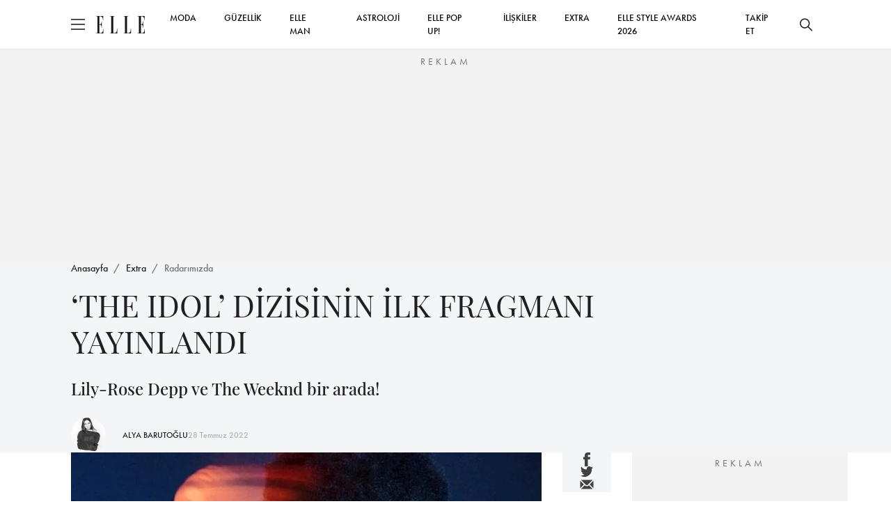

--- FILE ---
content_type: text/html; charset=utf-8
request_url: https://www.elle.com.tr/extra/radarimizda/the-idol-dizisinin-ilk-fragmani-yayinlandi
body_size: 17686
content:

<!DOCTYPE html>
<html lang="tr">
<head>
	<meta charset="UTF-8">
	<meta http-equiv="X-UA-Compatible" content="IE=edge,chrome=1">
	<meta name="viewport" content="width=device-width, minimum-scale=1, maximum-scale=5" />
	<meta name="keywords">
	<meta name="description" content="‘THE IDOL’ DİZİSİNİN İLK FRAGMANI YAYINLANDI i&#231;eriğine buradan g&#246;z atabilirsiniz">
	<meta name="p:domain_verify" content="0fe64a9569604c4daec0015779bf5edb" />
	<meta name="developer" content="Internod.Net">
	<meta property="og:site_name" content="ELLE Online" />
	<meta property="og:url" content="https://www.elle.com.tr/extra/radarimizda/the-idol-dizisinin-ilk-fragmani-yayinlandi" />
	<meta name="og:title" content="‘THE IDOL’ DİZİSİNİN İLK FRAGMANI YAYINLANDI" />
	<meta property="og:image" content="https://i.elle.com.tr/dbimage/0741ad43-ae42-415d-8136-98c891b6bb44-hbo1.jpg" />
	<meta property="og:description" content="‘THE IDOL’ DİZİSİNİN İLK FRAGMANI YAYINLANDI i&#231;eriğine buradan g&#246;z atabilirsiniz" />
	<meta property="og:type" content="Article" />
	<meta property="fb:app_id" content="853349128141992" />
	<meta name="twitter:card" content="summary_large_image">
	<meta name="twitter:site" content="elleturkey">
	<meta name="twitter:creator" content="elleturkey">
	<meta name="twitter:title" content="‘THE IDOL’ DİZİSİNİN İLK FRAGMANI YAYINLANDI">
	<meta name="twitter:description" content="‘THE IDOL’ DİZİSİNİN İLK FRAGMANI YAYINLANDI i&#231;eriğine buradan g&#246;z atabilirsiniz">
	<meta name="twitter:image" content="https://i.elle.com.tr/dbimage/0741ad43-ae42-415d-8136-98c891b6bb44-hbo1.jpg">
	<meta name="twitter:text:description" content="‘THE IDOL’ DİZİSİNİN İLK FRAGMANI YAYINLANDI i&#231;eriğine buradan g&#246;z atabilirsiniz">
		<link rel="canonical" href="https://www.elle.com.tr/extra/radarimizda/the-idol-dizisinin-ilk-fragmani-yayinlandi" />
			<link rel="amphtml" href="https://www.elle.com.tr/amp/extra/radarimizda/the-idol-dizisinin-ilk-fragmani-yayinlandi" />

	<title>‘THE IDOL’ DİZİSİNİN İLK FRAGMANI YAYINLANDI</title>
	<link rel="icon" type="image/x-icon" href="/content/src/img/favicon.ico" />
	<link rel="stylesheet" href="/content/src/css/packages.css">
	<link rel="stylesheet" href="/content/src/css/main.css?v11">
	
	<link rel="stylesheet" href="https://use.typekit.net/eng1ogp.css">
	<link rel="preload" as="image" href="/content/dist/img/logo.svg" />
	<link rel="preconnect" href="https://i.elle.com.tr">
	<link rel="preconnect" href="https://fonts.googleapis.com">
	<link rel="dns-prefetch" href="https://www.googletagmanager.com">
	<link rel="dns-prefetch" href="https://cdn.membrana.media">
	<link rel="dns-prefetch" href="https://i.elle.com.tr">
	<link rel="dns-prefetch" href="https://tpc.googlesyndication.com">
	<link rel="dns-prefetch" href="https://securepubads.g.doubleclick.net">
	<link rel="dns-prefetch" href="https://a.doganburda.com">
	<link rel="dns-prefetch" href="https://www.google.com">
	<link rel="dns-prefetch" href="https://fonts.gstatic.com">
	<link rel="dns-prefetch" href="https://bundles.efilli.com">
	<link rel="dns-prefetch" href="https://pagead2.googlesyndication.com">
	<link rel="dns-prefetch" href="https://fonts.googleapis.com">
	
    <script src="/content/src/js/postscribe.min.js"></script>



	<!--MEMBRANA ADS-->
	<style>
		.nts-ad {
			display: flex;
			flex-direction: column;
			align-items: center;
			justify-content: center
		}

		.nts-ad-h100 {
			min-height: 100px
		}

		.nts-ad-h200 {
			min-height: 200px
		}

		.nts-ad-h250 {
			min-height: 250px
		}

		.nts-ad-h280 {
			min-height: 280px
		}

		.nts-ad-h480 {
			min-height: 480px
		}

		.nts-ad-h600 {
			min-height: 600px;
			justify-content: flex-start
		}

		@media (max-width: 991px) {
			.nts-ad[data-ym-ad="desktop"] {
				display: none
			}
		}

		@media (min-width: 992px) {
			.nts-ad[data-ym-ad="mobile"] {
				display: none
			}
		}
	</style>
	<!--MEMBRANA ADS END-->
</head>

<body>
	<header class="main-header">
		<div class="container">
			<div class="header-container">
				<div class="header-container_left d-flex align-items-center">
					<div class="burger">
						<span></span>
					</div>
					<a href="/" class="d-block ms-3">
						<img src="/content/dist/img/logo.svg" alt="ELLE Logo" class="logo" width="70" height="25">
					</a>
				</div>
				<div class="header-container_center">
					<nav class="main-nav_desktop">
						<ul class="main-menu_desktop">
								<li><a target="_blank" title="MODA" href="/moda">MODA</a></li>
								<li><a target="_blank" title="G&#220;ZELLİK" href="/guzellik">G&#220;ZELLİK</a></li>
								<li><a target="_blank" title="ELLE Man" href="/elle-man">ELLE MAN</a></li>
								<li><a target="_blank" title="ASTROLOJİ" href="/astroloji">ASTROLOJİ</a></li>
									<li><a target="_blank" title="ELLE POP UP!" href="/emag">ELLE POP UP!</a></li>
								<li><a target="_blank" title="İLİŞKİLER" href="/iliskiler-seks">İLİŞKİLER</a></li>
								<li><a target="_blank" title="EXTRA" href="/extra">EXTRA</a></li>
							<li><a target="_blank" title="ELLE STYLE AWARDS 2026" href="/etiket/elle-style-awards-2026">ELLE STYLE AWARDS 2026</a></li>
							<li class="social-after" style="display:none;flex:auto;text-align:right">
								<a href="https://www.facebook.com/ELLETurkey" title="Facebook'ta Takip Et" target="_blank" class="d-inline-block p-2">
									<svg xmlns="http://www.w3.org/2000/svg" width="18" height="18" viewBox="0 0 6.506 14">
										<path d="M389.855,169.051h-1.962v7h-2.908v-7H383.6V166.58h1.383v-1.6a2.726,2.726,0,0,1,2.934-2.934l2.154.009v2.4h-1.563a.592.592,0,0,0-.617.673v1.455h2.216Zm0,0"
											  transform="translate(-383.603 -162.047)" fill="#202020" />
									</svg>
								</a>
								<a href="https://www.instagram.com/elleturkiye/" title="Instagram'da Takip Et" target="_blank" class="d-inline-block p-2">
									<svg xmlns="http://www.w3.org/2000/svg" width="20" height="20" viewBox="0 0 13.862 13.861">
										<path d="M200.034,561.082h-7.585a3.142,3.142,0,0,1-3.138-3.139V550.36a3.142,3.142,0,0,1,3.138-3.139h7.585a3.143,3.143,0,0,1,3.139,3.139v7.583A3.144,3.144,0,0,1,200.034,561.082ZM192.449,548.6a1.761,1.761,0,0,0-1.758,1.759v7.583a1.761,1.761,0,0,0,1.758,1.76h7.585a1.761,1.761,0,0,0,1.758-1.76V550.36a1.761,1.761,0,0,0-1.758-1.759Zm3.793,9.174a3.582,3.582,0,1,1,3.582-3.582A3.586,3.586,0,0,1,196.243,557.775Zm0-5.785a2.2,2.2,0,1,0,2.2,2.2A2.206,2.206,0,0,0,196.243,551.989Zm3.719-2.26a.909.909,0,1,0,.91.91A.908.908,0,0,0,199.961,549.729Z"
											  transform="translate(-189.312 -547.221)" fill="#202020" />
									</svg>
								</a>
								<a href="https://twitter.com/elleturkey" title="Twitter'da Takip Et" target="_blank" class="d-inline-block p-2">
									<svg data-name="Layer 1" fill="#000" width="20" height="20" xmlns="http://www.w3.org/2000/svg" viewBox="0 0 487.43 456.19">
										<path id="path1009" d="M7.48,21.9,195.66,273.57,6.29,478.1H48.91L214.71,299l134,179.11h145L294.93,212.33,471.2,21.9H428.58L275.89,186.82,152.51,21.9ZM70.16,53.3h66.63L431,446.7H364.39Z" transform="translate(-6.29 -21.9)" />
									</svg>
								</a>
								<a href="https://www.youtube.com/user/ELLEturkiye" title="Youtube'da Takip Et" target="_blank" class="d-inline-block p-2">
									<svg fill="#000" xmlns="http://www.w3.org/2000/svg" width="20" height="26" viewBox="0 0 18.255 12.777">
										<path d="M769.969,362.9a2.729,2.729,0,0,0-2.729-2.73h-12.8a2.73,2.73,0,0,0-2.729,2.73v7.318a2.729,2.729,0,0,0,2.729,2.729h12.8a2.728,2.728,0,0,0,2.729-2.729Zm-10.954,6.747V362.77l5.215,3.437Zm0,0"
											  transform="translate(-751.715 -360.168)" fill="#202020" fill-rule="evenodd" />
									</svg>
								</a>
								<a href="https://www.tiktok.com/@elledergisi" title="Tiktok'ta Takip Et" target="_blank" class="d-inline-block p-2">
									<svg fill="#000" width="20" height="20" viewBox="0 0 512 512" id="icons" xmlns="http://www.w3.org/2000/svg"><path d="M412.19,118.66a109.27,109.27,0,0,1-9.45-5.5,132.87,132.87,0,0,1-24.27-20.62c-18.1-20.71-24.86-41.72-27.35-56.43h.1C349.14,23.9,350,16,350.13,16H267.69V334.78c0,4.28,0,8.51-.18,12.69,0,.52-.05,1-.08,1.56,0,.23,0,.47-.05.71,0,.06,0,.12,0,.18a70,70,0,0,1-35.22,55.56,68.8,68.8,0,0,1-34.11,9c-38.41,0-69.54-31.32-69.54-70s31.13-70,69.54-70a68.9,68.9,0,0,1,21.41,3.39l.1-83.94a153.14,153.14,0,0,0-118,34.52,161.79,161.79,0,0,0-35.3,43.53c-3.48,6-16.61,30.11-18.2,69.24-1,22.21,5.67,45.22,8.85,54.73v.2c2,5.6,9.75,24.71,22.38,40.82A167.53,167.53,0,0,0,115,470.66v-.2l.2.2C155.11,497.78,199.36,496,199.36,496c7.66-.31,33.32,0,62.46-13.81,32.32-15.31,50.72-38.12,50.72-38.12a158.46,158.46,0,0,0,27.64-45.93c7.46-19.61,9.95-43.13,9.95-52.53V176.49c1,.6,14.32,9.41,14.32,9.41s19.19,12.3,49.13,20.31c21.48,5.7,50.42,6.9,50.42,6.9V131.27C453.86,132.37,433.27,129.17,412.19,118.66Z" /></svg>
								</a>
							</li>
							
							<li class="social-before">
								<span>
									<a title="Takip Et" href="#" onclick="socialTrigger('open')">TAKİP ET</a>
								</span>
							</li>
						</ul>
					</nav>
				</div>
				<div class="header-container_right social-before">
					<button class="btn btn-icon search-bar_btn" title="Ara">
						<svg xmlns="http://www.w3.org/2000/svg" width="18" height="18" viewBox="0 0 18 18">
							<path d="M17.78,16.723,12.661,11.6a7.138,7.138,0,1,0-1.06,1.06l5.119,5.119a.75.75,0,1,0,1.06-1.06ZM7.125,12.753A5.625,5.625,0,1,1,12.75,7.128,5.631,5.631,0,0,1,7.125,12.753Z"
								  transform="translate(0 -0.003)" fill="#202020" />
						</svg>
					</button>
				</div>
			</div>
		</div>
	</header>


	<!-- ESA COUNTDOWN BEGIN 
	<div class="esa-countdown" style="text-align: center; width: 100%; margin: 72px 0 -70px 0; cursor: pointer " onclick="document.location='/etiket/elle-style-awards-2026'">
		
		<div class="esa-countdown-banner" style="display: inline-block; background: url('/Content/Images/ESA_2025.jpg'); background-size: contain; width: 950px; height: 77px; display: inline-block; ">

			<div id="countdown">
				<ul>
					<li><span id="days"></span>GÜN</li>
					<li><span id="hours"></span>SAAT</li>
					<li><span id="minutes"></span>DAKİKA</li>
					<li><span id="seconds"></span>SANİYE</li>
				</ul>
			</div>
		</div>
	</div>
	<script>
		(function () {
			const second = 1000,
				minute = second * 60,
				hour = minute * 60,
				day = hour * 24;
			let today = new Date(),
				dd = String(today.getDate()).padStart(2, "0"),
				mm = String(today.getMonth() + 1).padStart(2, "0"),
				yyyy = today.getFullYear(),
				nextYear = yyyy + 1,
				dayMonth = "1/14/",
				birthday = dayMonth + yyyy + " 19:00:00";

			today = mm + "/" + dd + "/" + yyyy;
			if (today > birthday) {
				birthday = dayMonth + nextYear;
			}
			const countDown = new Date(birthday).getTime(),
				x = setInterval(function () {

					const now = new Date().getTime(),
						distance = countDown - now;

					document.getElementById("days").innerText = Math.floor(distance / (day)),
						document.getElementById("hours").innerText = Math.floor((distance % (day)) / (hour)),
						document.getElementById("minutes").innerText = Math.floor((distance % (hour)) / (minute)),
						document.getElementById("seconds").innerText = Math.floor((distance % (minute)) / second);
					if (distance < 0) {
						document.getElementById("countdown").style.display = "none";
						document.getElementById("content").style.display = "block";
						clearInterval(x);
					}
				}, 0)
		}());
	</script>
	<style>


		#countdown h1 {
			font-weight: normal;
			letter-spacing: .125rem;
			text-transform: uppercase;
		}

		#countdown ul {
			padding: 0;
			margin: 0;
			color: white
		}

		#countdown li {
			display: inline-block;
			font-size: 1em;
			list-style-type: none;
			text-transform: uppercase;
			width: 100px;
			font-size: 0.7em
		}

			#countdown li span {
				display: block;
				font-size: 1.8rem;
				padding-top: 5px
			}


		@media all and (max-width: 768px) {

			.esa-countdown-banner-text {
			}

			#countdown {
				padding-top: 0;
				padding-left: 15px
			}

				#countdown ul {
					zoom: 0.8 !important
				}

				#countdown h1 {
					font-size: 1.5rem;
					font-weight: 600
				}

				#countdown li {
					font-size: 1rem;
				}

					#countdown li span {
						font-size: 1.6rem;
						font-weight: 600
					}

			.esa-countdown-banner {
				width: 100% !important;
				height: 60px !important;
				background-position-x: -100px !important;
				background-size: 700px !important;
			}

			#countdown li {
				width: 75px !important
			}
		}
	</style>
	ESA COUNTDOWN END -->





	<div class="abg245" style="margin-top: 70px">
		<div class="nts-ad nts-ad-h250 hide-mobile" data-ym-ad="desktop" style="height:252px;overflow:hidden;">
			<div class="ELT_ATC_970_1"></div>
		</div>

		<div class="nts-ad nts-ad-h100 hide-desktop" data-ym-ad="mobile" style="height:102px;overflow:hidden;">
			<div class="ELT_ATC_320M"></div>
		</div>
	</div>




	<div class="search-bar">
		<div class="search-bar_content">
			<div class="container">
				<div class="d-flex flex-column w-lg-75 mx-auto">
					<div id="searhContainer">
						<form id="searchForm" method="get" onsubmit="return searchSubmit()" class="search-form mb-4">
							<input type="text" name="q" class="search-form_input" placeholder="Ara">
							<button type="submit" class="btn btn_primary w-100 w-lg-fit">ELLE'DE ARA</button>
						</form>

						<ul class="search-bar_suggestions">
							<li><a href="/astroloji">BURÇLAR</a></li>
							<li><a href="/moda">MODA</a></li>
							<li><a href="/tarot-fali">TAROT FALI</a></li>
							<li><a href="/emag">ELLE POP UP</a></li>
							<li><a href="/elle-tv">ELLE TV</a></li>
							<li><a href="/galeri">GALERİ</a></li>
						</ul>
					</div>
				</div>

			</div>
		</div>
	</div>

	<div class="secondary-nav">
		<div class="secondary-nav_content py-lg-4 px-lg-5 gap-4 p-3">
			<ul class="secondary-menu">
					<li><a target="_blank" title="MODA" href="/moda">MODA</a></li>
					<li><a target="_blank" title="G&#220;ZELLİK" href="/guzellik">G&#220;ZELLİK</a></li>
					<li><a target="_blank" title="&#220;NL&#220;LER &amp; STİL" href="/unluler-stil">&#220;NL&#220;LER &amp; STİL</a></li>
					<li><a target="_blank" title="ELLE Man" href="/elle-man">ELLE MAN</a></li>
					<li><a target="_blank" title="ASTROLOJİ" href="/astroloji">ASTROLOJİ</a></li>
						<li><a target="_blank" title="ELLE POP UP!" href="/emag">ELLE POP UP!</a></li>
					<li><a target="_blank" title="İLİŞKİLER" href="/iliskiler-seks">İLİŞKİLER</a></li>
					<li><a target="_blank" title="EXTRA" href="/extra">EXTRA</a></li>
				<li><a target="_blank" title="ELLE STYLE AWARDS 2026" href="/etiket/elle-style-awards-2026">ELLE STYLE AWARDS 2026</a></li>
			</ul>
			<div class="newsletter-box">
				<div class="newsletter-box_title mb-1">E-Bülten Aboneliği</div>
				<div class="newsletter-box_content">
					E-bültenimize abone olun, tüm gelişmelerden anında haberdar olun.
				</div>
			</div>
			<div>
				<div class="alert alert-success mb-4" style="display:none">Kayıt İşlemi Tamamlandı!</div>
				<form id="mobileNewsletter" onsubmit="return newsletterFormSubmit('mobileNewsletter')" class="newsletter-form">
					<input type="text" required name="name" id="name" placeholder="Adınız">
					<input type="email" required name="email" id="email" placeholder="E-mail Adresiniz">
					<button type="submit" class="btn btn_primary btn-sm">GÖNDER</button>
				</form>
			</div>

			<div class="d-flex justify-content-center gap-4">
				<a href="https://www.facebook.com/ELLETurkey" title="Facebook'ta Takip Et" target="_blank" class="d-block">
					<svg xmlns="http://www.w3.org/2000/svg" width="18" height="18" viewBox="0 0 6.506 14">
						<path d="M389.855,169.051h-1.962v7h-2.908v-7H383.6V166.58h1.383v-1.6a2.726,2.726,0,0,1,2.934-2.934l2.154.009v2.4h-1.563a.592.592,0,0,0-.617.673v1.455h2.216Zm0,0"
							  transform="translate(-383.603 -162.047)" fill="#202020" />
					</svg>
				</a>
				<a href="https://www.instagram.com/elleturkiye/" title="Instagram'da Takip Et" target="_blank" class="d-block">
					<svg xmlns="http://www.w3.org/2000/svg" width="20" height="20" viewBox="0 0 13.862 13.861">
						<path d="M200.034,561.082h-7.585a3.142,3.142,0,0,1-3.138-3.139V550.36a3.142,3.142,0,0,1,3.138-3.139h7.585a3.143,3.143,0,0,1,3.139,3.139v7.583A3.144,3.144,0,0,1,200.034,561.082ZM192.449,548.6a1.761,1.761,0,0,0-1.758,1.759v7.583a1.761,1.761,0,0,0,1.758,1.76h7.585a1.761,1.761,0,0,0,1.758-1.76V550.36a1.761,1.761,0,0,0-1.758-1.759Zm3.793,9.174a3.582,3.582,0,1,1,3.582-3.582A3.586,3.586,0,0,1,196.243,557.775Zm0-5.785a2.2,2.2,0,1,0,2.2,2.2A2.206,2.206,0,0,0,196.243,551.989Zm3.719-2.26a.909.909,0,1,0,.91.91A.908.908,0,0,0,199.961,549.729Z"
							  transform="translate(-189.312 -547.221)" fill="#202020" />
					</svg>
				</a>
				<a href="https://twitter.com/elleturkey" title="Twitter'da Takip Et" target="_blank" class="d-block">
					<svg fill="#000" data-name="Layer 1" width="20" height="20" xmlns="http://www.w3.org/2000/svg" viewBox="0 0 487.43 456.19">
						<path id="path1009" d="M7.48,21.9,195.66,273.57,6.29,478.1H48.91L214.71,299l134,179.11h145L294.93,212.33,471.2,21.9H428.58L275.89,186.82,152.51,21.9ZM70.16,53.3h66.63L431,446.7H364.39Z" transform="translate(-6.29 -21.9)" />
					</svg>
				</a>
				<a href="https://www.youtube.com/user/ELLEturkiye" title="Youtube'da Takip Et" target="_blank" class="d-block">
					<svg xmlns="http://www.w3.org/2000/svg" width="20" height="25" viewBox="0 0 18.255 12.777">
						<path d="M769.969,362.9a2.729,2.729,0,0,0-2.729-2.73h-12.8a2.73,2.73,0,0,0-2.729,2.73v7.318a2.729,2.729,0,0,0,2.729,2.729h12.8a2.728,2.728,0,0,0,2.729-2.729Zm-10.954,6.747V362.77l5.215,3.437Zm0,0"
							  transform="translate(-751.715 -360.168)" fill="#202020" fill-rule="evenodd" />
					</svg>
				</a>
				<a href="https://www.tiktok.com/@elledergisi" title="Tiktok'ta Takip Et" target="_blank" class="d-block">
					<svg fill="#000" width="22" height="22" viewBox="0 0 512 512" id="icons" xmlns="http://www.w3.org/2000/svg"><path d="M412.19,118.66a109.27,109.27,0,0,1-9.45-5.5,132.87,132.87,0,0,1-24.27-20.62c-18.1-20.71-24.86-41.72-27.35-56.43h.1C349.14,23.9,350,16,350.13,16H267.69V334.78c0,4.28,0,8.51-.18,12.69,0,.52-.05,1-.08,1.56,0,.23,0,.47-.05.71,0,.06,0,.12,0,.18a70,70,0,0,1-35.22,55.56,68.8,68.8,0,0,1-34.11,9c-38.41,0-69.54-31.32-69.54-70s31.13-70,69.54-70a68.9,68.9,0,0,1,21.41,3.39l.1-83.94a153.14,153.14,0,0,0-118,34.52,161.79,161.79,0,0,0-35.3,43.53c-3.48,6-16.61,30.11-18.2,69.24-1,22.21,5.67,45.22,8.85,54.73v.2c2,5.6,9.75,24.71,22.38,40.82A167.53,167.53,0,0,0,115,470.66v-.2l.2.2C155.11,497.78,199.36,496,199.36,496c7.66-.31,33.32,0,62.46-13.81,32.32-15.31,50.72-38.12,50.72-38.12a158.46,158.46,0,0,0,27.64-45.93c7.46-19.61,9.95-43.13,9.95-52.53V176.49c1,.6,14.32,9.41,14.32,9.41s19.19,12.3,49.13,20.31c21.48,5.7,50.42,6.9,50.42,6.9V131.27C453.86,132.37,433.27,129.17,412.19,118.66Z" /></svg>
				</a>
			</div>
		</div>
	</div>

	


<main class="content-index"
      data-id="06238c46-8f09-4793-81f9-aedf0181ff91"
      data-title="‘THE IDOL’ DİZİSİNİN İLK FRAGMANI YAYINLANDI"
      data-category-id="1fd25a63-8d2b-4bc3-8af4-a743017b13db"
      data-created-datetime="2022-07-28 12:30:00.000"
      data-url="/extra/radarimizda/the-idol-dizisinin-ilk-fragmani-yayinlandi">
    <section class="bg-light section-padding-3">
        <div class="container">
            <nav aria-label="breadcrumb mb-3">
                <ol class="breadcrumb">
                    <li class="breadcrumb-item"><a href="/">Anasayfa</a></li>
                    <li class="breadcrumb-item"><a href="/extra">Extra</a></li>
                    <li class="breadcrumb-item active" aria-current="page"><a href="/extra/radarimizda">Radarımızda</a></li>
                </ol>
            </nav>
            <h1 class="w-lg-75 fw-400 secondary-font fs-24 fs-lg-44 mb-4">
                ‘THE IDOL’ DİZİSİNİN İLK FRAGMANI YAYINLANDI
            </h1>
            <p class="fs-18 fs-lg-24 secondary-font mb-4">Lily-Rose Depp ve The Weeknd bir arada!</p>
            <span class="d-flex align-items-center gap-3">
                    <!-- OLD VERSION STORY CIRCLE
                    <a href="/yazar/alyabarutoglu">
                        <span onclick="$('.gallery-item:first a').click();" class="circle">
                            <img loading="lazy" src="https://i.elle.com.tr/elle/4fcaea5e-b81a-41a7-b4df-e1dd0eb3cbdb-ALYA_BARUTO%C4%9ELU" width="50" height="50" class="square-img rounded-circle" alt="Alya Barutoğlu">
                            <svg viewBox="0 0 100 100" xmlns="http://www.w3.org/2000/svg" style="enable-background:new -580 439 577.9 194;display:none"
                                xml:space="preserve">
                            <circle cx="50" cy="50" r="40" />
                            </svg>
                        </span>
                    </a>
                    -->
                    <a href="/yazar/alyabarutoglu">
                            <img loading="lazy" src="https://i.elle.com.tr/elle/4fcaea5e-b81a-41a7-b4df-e1dd0eb3cbdb-ALYA_BARUTO%C4%9ELU" width="50" height="50" class="square-img rounded-circle" alt="Alya Barutoğlu">
                            <svg viewBox="0 0 100 100" xmlns="http://www.w3.org/2000/svg" style="enable-background:new -580 439 577.9 194;display:none"
                                 xml:space="preserve">
                            <circle cx="50" cy="50" r="40" />
                             </svg>
                    </a>
                <a href="/yazar/alyabarutoglu" class="fs-12 text-decoration-none ms-4">ALYA BARUTOĞLU</a>
                <span class="font-futura_book text-muted fs-12">28 Temmuz 2022</span>
            </span>
        </div>
    </section>
    <section class="section-padding-3">
        <div class="container">
            <div class="blog-view">

<ul class="share-icons d-flex d-lg-none py-3 justify-content-center">
	<li>
		<a target="_blank" title="Facebook'ta Paylaş" href="https://www.facebook.com/sharer.php?u=https://www.elle.com.tr/extra/radarimizda/the-idol-dizisinin-ilk-fragmani-yayinlandi">
			<svg id="Group_6786" data-name="Group 6786" xmlns="http://www.w3.org/2000/svg" width="9.211"
				 height="19.822" viewBox="0 0 9.211 19.822">
				<path id="Path_1" data-name="Path 1"
					  d="M392.456,171.964h-2.778v9.9H385.56v-9.9H383.6v-3.5h1.957V166.2a3.86,3.86,0,0,1,4.154-4.154l3.05.013v3.4h-2.213a.838.838,0,0,0-.874.953v2.06h3.137Zm0,0"
					  transform="translate(-383.603 -162.047)" fill="currentColor" />
			</svg>

		</a>

	</li>
	<li>
		<a target="_blank" title="Twitter'da Paylaş" href="//www.twitter.com/share?url=https://www.elle.com.tr/extra/radarimizda/the-idol-dizisinin-ilk-fragmani-yayinlandi&amp;text=‘THE IDOL’ DİZİSİNİN İLK FRAGMANI YAYINLANDI&amp;via=elleturkey">
			<svg id="Group_6787" data-name="Group 6787" xmlns="http://www.w3.org/2000/svg" width="18.623"
				 height="15.137" viewBox="0 0 18.623 15.137">
				<path id="Path_4" data-name="Path 4"
					  d="M579.111,358.942a7.606,7.606,0,0,1-2.194.6,3.825,3.825,0,0,0,1.678-2.114,7.6,7.6,0,0,1-2.424.927,3.823,3.823,0,0,0-6.611,2.614,3.87,3.87,0,0,0,.1.872,10.849,10.849,0,0,1-7.875-3.993,3.825,3.825,0,0,0,1.182,5.1,3.8,3.8,0,0,1-1.73-.478c0,.016,0,.032,0,.048a3.823,3.823,0,0,0,3.065,3.746,3.806,3.806,0,0,1-1.007.135,3.949,3.949,0,0,1-.719-.068,3.826,3.826,0,0,0,3.57,2.652,7.716,7.716,0,0,1-5.656,1.582,10.864,10.864,0,0,0,16.727-9.155c0-.165,0-.331-.01-.494a7.74,7.74,0,0,0,1.906-1.978Zm0,0"
					  transform="translate(-560.488 -357.15)" fill="currentColor" />
			</svg>

		</a>
	</li>
	<li>
		<a target="_blank" title="Mail Olarak Paylaş" href="/cdn-cgi/l/email-protection#[base64]">
			<svg width="22" height="22" viewBox="0 0 22 22" fill="none" xmlns="http://www.w3.org/2000/svg">
				<path d="M1.51758 5.62891V16.3801L6.89316 11.0045L1.51758 5.62891Z" fill="currentColor" />
				<path d="M2.58594 4.55176L9.39152 11.3573C10.251 12.2169 11.7501 12.2169 12.6096 11.3573L19.4152 4.55176H2.58594Z"
					  fill="currentColor" />
				<path d="M13.681 12.43C12.9656 13.1462 12.0128 13.5414 10.9993 13.5414C9.98575 13.5414 9.03292 13.1462 8.31754 12.43L7.96478 12.0773L2.59375 17.4483H19.4048L14.0338 12.0773L13.681 12.43Z"
					  fill="currentColor" />
				<path d="M15.1074 11.0045L20.483 16.3801V5.62891L15.1074 11.0045Z" fill="currentColor" />
			</svg>
		</a>
	</li>
</ul>

                <div class="blog-view-grid section-padding-1">
                    <div>
                        <figure class="blog-view_cover mb-4">
                                <img loading="eager" width="768" height="384" src="https://i.elle.com.tr/dbimage/0741ad43-ae42-415d-8136-98c891b6bb44-hbo1.jpg" style="display: block;height:auto!important" alt="‘THE IDOL’ DİZİSİNİN İLK FRAGMANI YAYINLANDI">
                                <span class="image-copyright">HBO</span>
                            <span class="infinite-trigger"></span>
                        </figure>
                        <article class="blog-view_content">
                            <p style="">Müzik sahnesinin yıldızı The Weeknd ve Lily-Rose Depp beklenmedik bir yerde ve beklenmedik bir şekilde bir araya geliyor! &lsquo;Empire&rsquo; ve &lsquo;Glee&rsquo; gibi serileri seviyorsanız, yakında vizyona girecek olan yeni diziyi çok seveceksiniz. The Weeknd, &lsquo;Euphoria&rsquo; yaratıcısı Sam Levinson ve senarist Reza Fahim&rsquo;in yapımını üstlendiği &lsquo;The Idol&rsquo; dizisi şimdiden dikkatimizi çekmeyi başardı. Lily-Rose Depp&rsquo;in başrolde oynadığı seri HBO&rsquo;da yayınlanacak.&nbsp;</p><p style="">


	<div class="abg245" style="height: 280px;overflow:hidden">
		<div class="nts-ad nts-ad-h480" data-ym-ad="desktop">
			<div class="ELT_ITA_640_1"></div>
		</div>
		<div class="nts-ad nts-ad-h280" data-ym-ad="mobile">
			<div class="ELT_ITA_300M_1"></div>
		</div>
	</div>



<br/></p><p><iframe loading="lazy" loading="lazy" class="instagram-media instagram-media-rendered" id="instagram-embed-0" src="https://www.instagram.com/p/B5tdNKrJXgC/embed/?cr=1&v=14&wp=1080&rd=http%3A%2F%2Fcms.elle.com.tr&rp=%2FNews%2FUpdate%3Fid%3D06238c46-8f09-4793-81f9-aedf0181ff91#%7B%22ci%22%3A0%2C%22os%22%3A1600%7D" allowtransparency="true" allowfullscreen="true" frameborder="0" height="880" data-instgrm-payload-id="instagram-media-payload-0" scrolling="no" style="max-width: 540px; width: calc(100% - 2px); background-color: white; border-radius: 3px; border: 1px solid rgb(219, 219, 219); box-shadow: none; display: block; margin: 0px 0px 12px; min-width: 326px; padding: 0px;"></iframe></p><p style=""><br/></p><p>&lsquo;The Idol&rsquo; dizisinin yapımını üstlenmekle kalmayan The Weeknd, aynı zamanda Lily-Rose Depp ile başrolü paylaşıyor. Kısa bir süre önce ilk fragmanı yayınlanan &lsquo;The Idol&rsquo; hakkında bilmeniz gereken her şeyi aşağıda görebilirsiniz&hellip;</p><h4 style=""><span style="color: rgb(147, 101, 184);">&lsquo;THE IDOL&rsquo; DİZİSİNİN KONUSU NEDİR?</span></h4><p>Müzik sektöründe geçen &lsquo;The Idol&rsquo; serisi, modern bir kültün liderliğini yapan bir gurunun genç bir pop ikonu ile komplike ilişkisini konu alıyor. Seride guruyu The Weeknd canlandırırken, genç pop ikonunu ise Lily-Rose Depp canlandırıyor.&nbsp;</p><h4 style=""><span style="color: rgb(147, 101, 184);">DİZİNİN KADROSUNDA KİMLER VAR?</span></h4><p style="">Ana karakterler Depp ve The Weeknd&rsquo;in yanı sıra seride Juliebeth Gonzalez, Maya Eshet, Tyson Ritter, Kate Lyn Sheil, Liz Sierra ve Finley Rose Slater gibi isimler yer alıyor. Dizide yer alacağı doğrulanan diğer isimler ise Suzanna Son, Melanie Liburd, Tunde Adebimpe, Steve Zissis, Troye Sivan, Elizabeth Berkley Lauren, Nico Hiraga ve Anne Heche.&nbsp;</p><h4 style=""><span style="color: rgb(147, 101, 184);">&lsquo;THE IDOL&rsquo; DİZİSİNİN YARATICILARI KİM?</span></h4><p style="">Serinin yapımının arkasında The Weeknd, Sam Levinson ve Reza Fahim yer alırken, Joe Epstein ise dizinin hem senaristi hem de yapımcısı olarak yer alıyor. Seride aynı zamanda daha önce &lsquo;Euphoria&rsquo; dizisinin yapımında yer alan Kevin Turen, müzik sözü yazarı Nick Hall, Sara E. White ve Bron Studios kurucu ortağı Aaron Gilbert var.&nbsp;</p><p style=""><br/></p><p><iframe loading="lazy" loading="lazy" class="instagram-media instagram-media-rendered" id="instagram-embed-1" src="https://www.instagram.com/p/Ccq7elbviHJ/embed/?cr=1&v=14&wp=1080&rd=http%3A%2F%2Fcms.elle.com.tr&rp=%2FNews%2FUpdate%3Fid%3D06238c46-8f09-4793-81f9-aedf0181ff91#%7B%22ci%22%3A1%2C%22os%22%3A1603%7D" allowtransparency="true" allowfullscreen="true" frameborder="0" height="879" data-instgrm-payload-id="instagram-media-payload-1" scrolling="no" style="max-width: 540px; width: calc(100% - 2px); background-color: white; border-radius: 3px; border: 1px solid rgb(219, 219, 219); box-shadow: none; display: block; margin: 0px 0px 12px; min-width: 326px; padding: 0px;"></iframe></p><p style=""><br/></p><h4 style=""><span style="color: rgb(147, 101, 184);">&lsquo;THE IDOL&rsquo; NEREDE ÇEKİLDİ?</span></h4><p>The Weeknd&rsquo;in yapımını üstlendiği dizi Los Angeles ve çevresinde çekildi.&nbsp;</p><h4 style=""><span style="color: rgb(147, 101, 184);">&lsquo;THE IDOL&rsquo; DİZİSİNİN FRAGMANI YAYINLANDI MI?</span></h4><p style="">


	<div class="abg245" style="height: 280px;overflow:hidden">
		<div class="nts-ad nts-ad-h480" data-ym-ad="desktop">
			<div class="ELT_ITA_640_1"></div>
		</div>
		<div class="nts-ad nts-ad-h280" data-ym-ad="mobile">
			<div class="ELT_ITA_300M_1"></div>
		</div>
	</div>



Serinin ilk resmi fragmanı 17 Temmuz&rsquo;da yayınlandı. İlk olarak The Weeknd&rsquo;in New Jersey&rsquo;deki konserinde gösterilen fragman daha sonra internette paylaşıldı.</p><p style=""><br/></p><p><iframe loading="lazy" loading="lazy" class="instagram-media instagram-media-rendered" id="instagram-embed-2" src="https://www.instagram.com/tv/CgHg28nDxcH/embed/captioned/?cr=1&v=14&wp=1080&rd=http%3A%2F%2Fcms.elle.com.tr&rp=%2FNews%2FUpdate%3Fid%3D06238c46-8f09-4793-81f9-aedf0181ff91#%7B%22ci%22%3A2%2C%22os%22%3A1608%7D" allowtransparency="true" allowfullscreen="true" frameborder="0" height="968" data-instgrm-payload-id="instagram-media-payload-2" scrolling="no" style="max-width: 540px; width: calc(100% - 2px); background-color: white; border-radius: 3px; border: 1px solid rgb(219, 219, 219); box-shadow: none; display: block; margin: 0px 0px 12px; min-width: 326px; padding: 0px;"></iframe></p><p style=""><br/></p><h4 style=""><span style="color: rgb(147, 101, 184);">&lsquo;THE IDOL&rsquo; NE ZAMAN YAYINLANACAK?</span></h4><p style="">Henüz dizinin bir prömiyer tarihi olmasa da fragmanda &lsquo;Coming Soon&rsquo; yazısı ile serinin kısa bir süre içinde ekranlarda olacağını tahmin ediyoruz.&nbsp;</p>




	<div class="ELT_VIDEO" style="margin:5px 0 5px 0;text-align:center"></div>





                        </article>
                        <hr class="light">
                            <div class="blog-tags">
                                <section class="section-padding-3 pb-0">
                                    <div class="font-futura_demi fs-24 mb-4">ETİKETLER</div>
                                    <ul class="blog-tag-list">
                                                <li><a rel="nofollow" target="_blank" href="/etiket/lily-rose-depp" title="Lily-Rose Depp">Lily-Rose Depp</a></li>
                                                <li><a rel="nofollow" target="_blank" href="/etiket/the-weeknd" title="the weeknd">the weeknd</a></li>
                                                <li><a rel="nofollow" target="_blank" href="/etiket/dizi" title="dizi">dizi</a></li>
                                    </ul>
                                </section>
                            </div>



                    </div>
                    <div class="share-buttons">
<ul class="share-icons d-none d-lg-flex flex-lg-column sticky-top">
	<li>
		<a target="_blank" title="Facebook'ta Paylaş" href="https://www.facebook.com/sharer.php?u=https://www.elle.com.tr/extra/radarimizda/the-idol-dizisinin-ilk-fragmani-yayinlandi">
			<svg id="Group_6786" data-name="Group 6786" xmlns="http://www.w3.org/2000/svg" width="9.211"
				 height="19.822" viewBox="0 0 9.211 19.822">
				<path id="Path_1" data-name="Path 1"
					  d="M392.456,171.964h-2.778v9.9H385.56v-9.9H383.6v-3.5h1.957V166.2a3.86,3.86,0,0,1,4.154-4.154l3.05.013v3.4h-2.213a.838.838,0,0,0-.874.953v2.06h3.137Zm0,0"
					  transform="translate(-383.603 -162.047)" fill="currentColor" />
			</svg>
		</a>
	</li>
	<li>
		<a target="_blank" title="Twitter'da Paylaş" href="//www.twitter.com/share?url=https://www.elle.com.tr/extra/radarimizda/the-idol-dizisinin-ilk-fragmani-yayinlandi&amp;text=‘THE IDOL’ DİZİSİNİN İLK FRAGMANI YAYINLANDI&amp;via=elleturkey">
			<svg id="Group_6787" data-name="Group 6787" xmlns="http://www.w3.org/2000/svg" width="18.623"
				 height="15.137" viewBox="0 0 18.623 15.137">
				<path id="Path_4" data-name="Path 4"
					  d="M579.111,358.942a7.606,7.606,0,0,1-2.194.6,3.825,3.825,0,0,0,1.678-2.114,7.6,7.6,0,0,1-2.424.927,3.823,3.823,0,0,0-6.611,2.614,3.87,3.87,0,0,0,.1.872,10.849,10.849,0,0,1-7.875-3.993,3.825,3.825,0,0,0,1.182,5.1,3.8,3.8,0,0,1-1.73-.478c0,.016,0,.032,0,.048a3.823,3.823,0,0,0,3.065,3.746,3.806,3.806,0,0,1-1.007.135,3.949,3.949,0,0,1-.719-.068,3.826,3.826,0,0,0,3.57,2.652,7.716,7.716,0,0,1-5.656,1.582,10.864,10.864,0,0,0,16.727-9.155c0-.165,0-.331-.01-.494a7.74,7.74,0,0,0,1.906-1.978Zm0,0"
					  transform="translate(-560.488 -357.15)" fill="currentColor" />
			</svg>
		</a>
	</li>
	<li>
		<a target="_blank" title="Mail Olarak Paylaş" href="/cdn-cgi/l/email-protection#[base64]">
			<svg width="22" height="22" viewBox="0 0 22 22" fill="none" xmlns="http://www.w3.org/2000/svg">
				<path d="M1.51758 5.62891V16.3801L6.89316 11.0045L1.51758 5.62891Z" fill="currentColor" />
				<path d="M2.58594 4.55176L9.39152 11.3573C10.251 12.2169 11.7501 12.2169 12.6096 11.3573L19.4152 4.55176H2.58594Z"
					  fill="currentColor" />
				<path d="M13.681 12.43C12.9656 13.1462 12.0128 13.5414 10.9993 13.5414C9.98575 13.5414 9.03292 13.1462 8.31754 12.43L7.96478 12.0773L2.59375 17.4483H19.4048L14.0338 12.0773L13.681 12.43Z"
					  fill="currentColor" />
				<path d="M15.1074 11.0045L20.483 16.3801V5.62891L15.1074 11.0045Z" fill="currentColor" />
			</svg>
		</a>
	</li>
</ul>

                    </div>


<aside class="d-none d-lg-flex flex-column gap-4">
	<div class="d-flex flex-column gap-4 mb-4">



	<div class="abg245 hide-mobile" style="margin-bottom: 20px; height: 600px; padding: 5px 0 5px 0; max-height: 910px; overflow: hidden;">
		<ins class="sidebar-ads hide-mobile" data-revive-zoneid="16" data-revive-id="741e5454aaf6b38db5d1226f30e9cf14" style="float: right; min-height: 260px;"></ins>
		<ins class="sidebar-ads hide-desktop" data-revive-zoneid="16" data-revive-id="741e5454aaf6b38db5d1226f30e9cf14" style="float: right; min-height: 260px; width: 100%; text-align: center "></ins>
		<div style="padding-top: 25px;clear:both">
			<div class="nts-ad nts-ad-h600" data-ym-ad="desktop">
				<div class="ELT_SBR_300_1"></div>
			</div>
		</div>
	</div>




	</div>
	<div class="d-flex flex-column gap-4 mb-4">
		<div class="fs-lg-32 secondary-font">Çok Okunanlar</div>
			<a href="/makyaj-ve-cilt-bakimi/medikal-el-bakimini-duymus-muydunuz" title="Medikal El Bakımını Duymuş Muydunuz?" class="blog-grid-item mb-4">
				<img src="https://i.elle.com.tr/elle/9a0e365a-0b3e-470a-95f4-575905120136-kapak.png" loading="lazy" class="blog-grid-item_img mb-2" alt="Medikal El Bakımını Duymuş Muydunuz?">
				<div class="blog-grid-item_content bg-white">
					<span class="text-muted fs-12 mb-2 lh-1 d-block">MAKYAJ VE CİLT BAKIMI</span>
					<h4 class="blog-grid-item_title secondary-font fs-18">
						Medikal El Bakımını Duymuş Muydunuz?
					</h4>
				</div>
			</a>
			<a href="/magazin-haberleri/elle-style-awards-2026-x-dyson-gecesi-kokteylinden-anlar" title="ELLE Style Awards 2026 X Dyson Gecesi Kokteylinden Anlar" class="blog-grid-item mb-4">
				<img src="https://i.elle.com.tr/elle/4a362a6c-bd5a-4f1b-83c6-92d1039e08f7-kapak%203l%C3%BC%20Kopya%C2%A0(2).png" loading="lazy" class="blog-grid-item_img mb-2" alt="ELLE Style Awards 2026 X Dyson Gecesi Kokteylinden Anlar">
				<div class="blog-grid-item_content bg-white">
					<span class="text-muted fs-12 mb-2 lh-1 d-block">MAGAZİN HABERLERİ</span>
					<h4 class="blog-grid-item_title secondary-font fs-18">
						ELLE Style Awards 2026 X Dyson Gecesi Kokteylinden Anlar
					</h4>
				</div>
			</a>
			<a href="/kirmizi-hali/zeynep-bastikin-elle-style-awards-2026-stili" title="Zeynep Bastık’ın ELLE Style Awards 2026 Stili" class="blog-grid-item mb-4">
				<img src="https://i.elle.com.tr/elle/88e47a68-ad5a-4531-874e-5c00f626d4a9-zeynep%20kapak.png" loading="lazy" class="blog-grid-item_img mb-2" alt="Zeynep Bastık’ın ELLE Style Awards 2026 Stili">
				<div class="blog-grid-item_content bg-white">
					<span class="text-muted fs-12 mb-2 lh-1 d-block">KIRMIZI HALI</span>
					<h4 class="blog-grid-item_title secondary-font fs-18">
						Zeynep Bastık’ın ELLE Style Awards 2026 Stili
					</h4>
				</div>
			</a>
			<a href="/kirmizi-hali/hazar-erguclunun-elle-style-awards-2026-tercihi" title="Hazar Erg&#252;&#231;l&#252;’n&#252;n ELLE Style Awards 2026 Tercihi" class="blog-grid-item mb-4">
				<img src="https://i.elle.com.tr/elle/bd53c018-3f79-438d-be9a-99714bbfd07e-hazar%20kapak.png" loading="lazy" class="blog-grid-item_img mb-2" alt="Hazar Erg&#252;&#231;l&#252;’n&#252;n ELLE Style Awards 2026 Tercihi">
				<div class="blog-grid-item_content bg-white">
					<span class="text-muted fs-12 mb-2 lh-1 d-block">KIRMIZI HALI</span>
					<h4 class="blog-grid-item_title secondary-font fs-18">
						Hazar Erg&#252;&#231;l&#252;’n&#252;n ELLE Style Awards 2026 Tercihi
					</h4>
				</div>
			</a>
			<a href="/kirmizi-hali/serenay-sarikayanin-elle-style-awards-2026-stili" title="Serenay Sarıkaya’nın ELLE Style Awards 2026 Stili" class="blog-grid-item mb-4">
				<img src="https://i.elle.com.tr/elle/cbf35779-9329-4731-b346-d333ed988417-serenay%20kapak.png" loading="lazy" class="blog-grid-item_img mb-2" alt="Serenay Sarıkaya’nın ELLE Style Awards 2026 Stili">
				<div class="blog-grid-item_content bg-white">
					<span class="text-muted fs-12 mb-2 lh-1 d-block">KIRMIZI HALI</span>
					<h4 class="blog-grid-item_title secondary-font fs-18">
						Serenay Sarıkaya’nın ELLE Style Awards 2026 Stili
					</h4>
				</div>
			</a>
	</div>
	<div class="d-flex flex-column gap-4 mb-4">



	<div class="abg245 hide-mobile" style="margin-bottom: 20px;height:250px;padding:0;overflow:hidden">
		<ins data-revive-zoneid="121" data-revive-id="741e5454aaf6b38db5d1226f30e9cf14" style="min-height:260px"></ins>
	</div>




	</div>
	<div id="rightLastMagazine" class="d-flex flex-column gap-4 mb-4">
		<div class="fs-lg-32 secondary-font">Dergide Bu Ay</div>
		<a href="https://www.elle.com.tr/extra/radarimizda/elle-aralik-ocak-sayisi-cikti-11-27-53" title="ELLE Aralık &amp; Ocak Sayısı &#199;ıktı!" class="blog-grid-item">
				<img loading="lazy" src="https://i.elle.com.tr/elle/0ba4e9ec-d769-4ef0-bba3-7bc6e19a597f-instagram_3010ELLE_Kapak.jpg" class="blog-grid-item_img object-top mb-2" width="200" alt="ELLE Aralık &amp; Ocak Sayısı &#199;ıktı!">
			<div class="blog-grid-item_content bg-white">
				<span class="text-muted fs-12 mb-2 lh-1 d-block">DERGİ</span>
				<h4 class="blog-grid-item_title fs-18 mb-2">
					ELLE Aralık &amp; Ocak Sayısı &#199;ıktı!
				</h4>
				<p class="font-futura_book">Yeni yılın en parlak sayfasını, Yasemin Ergene’nin zarafeti ve zamansız Bvlgari parıltısıyla a&#231;ıyoruz.</p>
			</div>
		</a>
	</div>

</aside>

                </div>

                <span class="infinite-trigger"></span>

                        <section class="section-padding-4">
                            <div class="line-seperator secondary-font fs-lg-40 fs-24 fw-400">SON HABERLER</div>
                            <div class="latest-news-grid section-padding-4 pb-0">
                                    <div class="latest-news_item">
                                        <a href="/extra/radarimizda/yapay-zeka-isimizi-elimizden-mi-aliyor-yoksa-yeniden-mi-tanimliyor" class="blog-grid-item">
                                            <img loading="lazy" src="https://i.elle.com.tr/elle/9dbbe7a2-98c3-4f08-a638-582cd39a5dc2-kapak.png" class="blog-grid-item_img mb-2" alt="">
                                            <div class="blog-grid-item_content bg-white">
                                                <span class="text-muted fs-12 lh-1 d-none d-lg-block mb-2">EXTRA</span>
                                                <h4 class="blog-grid-item_title secondary-font mb-3">
                                                    Yapay Zeka İşimizi Elimizden mi Alıyor, Yoksa Yeniden mi Tanımlıyor?
                                                </h4>
                                            </div>
                                        </a>
                                    </div>
                                    <div class="latest-news_item">
                                        <a href="/extra/radarimizda/elle-style-awards-2026-x-dyson-heyecani-yaklasiyor" class="blog-grid-item">
                                            <img loading="lazy" src="https://i.elle.com.tr/elle/45f9632c-3fdd-41fb-9098-1cd4a0ad9d6f-esakapak.png" class="blog-grid-item_img mb-2" alt="">
                                            <div class="blog-grid-item_content bg-white">
                                                <span class="text-muted fs-12 lh-1 d-none d-lg-block mb-2">EXTRA</span>
                                                <h4 class="blog-grid-item_title secondary-font mb-3">
                                                    ELLE Style Awards 2026 x Dyson Heyecanı Yaklaşıyor!
                                                </h4>
                                            </div>
                                        </a>
                                    </div>
                                    <div class="latest-news_item">
                                        <a href="/extra/radarimizda/yuz-sekline-gore-kupe-secimi-rehberi-sana-en-cok-yakisan-hangisi" class="blog-grid-item">
                                            <img loading="lazy" src="https://i.elle.com.tr/elle/d31067d4-1fb6-4868-873a-2761628212a4-1280x640.jpg" class="blog-grid-item_img mb-2" alt="">
                                            <div class="blog-grid-item_content bg-white">
                                                <span class="text-muted fs-12 lh-1 d-none d-lg-block mb-2">EXTRA</span>
                                                <h4 class="blog-grid-item_title secondary-font mb-3">
                                                    Y&#252;z Şekline G&#246;re K&#252;pe Se&#231;imi Rehberi: Sana En &#199;ok Yakışan Hangisi?
                                                </h4>
                                            </div>
                                        </a>
                                    </div>
                                    <div class="latest-news_item">
                                        <a href="/extra/radarimizda/istanbulda-nostalji-geceleri" class="blog-grid-item">
                                            <img loading="lazy" src="https://i.elle.com.tr/elle/d4ce9fa3-480d-46f2-b264-81075ca0427a-kapak%203l%C3%BC%20Kopya.png" class="blog-grid-item_img mb-2" alt="">
                                            <div class="blog-grid-item_content bg-white">
                                                <span class="text-muted fs-12 lh-1 d-none d-lg-block mb-2">EXTRA</span>
                                                <h4 class="blog-grid-item_title secondary-font mb-3">
                                                    İstanbul&#39;da Nostalji Geceleri
                                                </h4>
                                            </div>
                                        </a>
                                    </div>
                                    <div class="latest-news_item">
                                        <a href="/extra/radarimizda/fortnite-oyun-evreninde-iki-tanidik-isim-sabrina-carpenter-ve-kim-kardashian" class="blog-grid-item">
                                            <img loading="lazy" src="https://i.elle.com.tr/elle/148a9bdd-62a6-40b0-b115-fcf125601500-Ba%C5%9Fl%C4%B1ks%C4%B1z-139.png" class="blog-grid-item_img mb-2" alt="">
                                            <div class="blog-grid-item_content bg-white">
                                                <span class="text-muted fs-12 lh-1 d-none d-lg-block mb-2">EXTRA</span>
                                                <h4 class="blog-grid-item_title secondary-font mb-3">
                                                    Fortnite Oyun Evreninde İki Tanıdık İsim: Sabrina Carpenter ve Kim Kardashian
                                                </h4>
                                            </div>
                                        </a>
                                    </div>
                                    <div class="latest-news_item">
                                        <a href="/extra/radarimizda/elle-style-awards-2026-x-dyson-gecesine-sayili-gunler-kaldi" class="blog-grid-item">
                                            <img loading="lazy" src="https://i.elle.com.tr/elle/2a3820b3-f772-4c4d-a409-c85731c0f75e-Ekran%20Resmi%202026-01-12%2022.38.40%20copy.png" class="blog-grid-item_img mb-2" alt="">
                                            <div class="blog-grid-item_content bg-white">
                                                <span class="text-muted fs-12 lh-1 d-none d-lg-block mb-2">EXTRA</span>
                                                <h4 class="blog-grid-item_title secondary-font mb-3">
                                                    ELLE Style Awards 2026 X Dyson Gecesine Sayılı G&#252;nler Kaldı!
                                                </h4>
                                            </div>
                                        </a>
                                    </div>
                                    <div class="latest-news_item">
                                        <a href="/extra/radarimizda/is-dunyasinda-donusum-great-flattening-nedir" class="blog-grid-item">
                                            <img loading="lazy" src="https://i.elle.com.tr/elle/33301418-7b90-4281-9f87-d89755ad0a37-Ba%C5%9Fl%C4%B1ks%C4%B1z-130.png" class="blog-grid-item_img mb-2" alt="">
                                            <div class="blog-grid-item_content bg-white">
                                                <span class="text-muted fs-12 lh-1 d-none d-lg-block mb-2">EXTRA</span>
                                                <h4 class="blog-grid-item_title secondary-font mb-3">
                                                    İş D&#252;nyasında D&#246;n&#252;ş&#252;m: “Great Flattening” Nedir?
                                                </h4>
                                            </div>
                                        </a>
                                    </div>
                                    <div class="latest-news_item">
                                        <a href="/extra/radarimizda/yilbasi-hediye-rehberi-son-dakikacilara" class="blog-grid-item">
                                            <img loading="lazy" src="https://i.elle.com.tr/elle/8a23beae-8918-4ef6-ba3f-af85e4b8b8f9-Ba%C5%9Fl%C4%B1ks%C4%B1z-133.png" class="blog-grid-item_img mb-2" alt="">
                                            <div class="blog-grid-item_content bg-white">
                                                <span class="text-muted fs-12 lh-1 d-none d-lg-block mb-2">EXTRA</span>
                                                <h4 class="blog-grid-item_title secondary-font mb-3">
                                                    Yılbaşı Hediye Rehberi: Son Dakikacılara
                                                </h4>
                                            </div>
                                        </a>
                                    </div>
                                    <div class="latest-news_item">
                                        <a href="/extra/radarimizda/radarimiza-girenler-11" class="blog-grid-item">
                                            <img loading="lazy" src="https://i.elle.com.tr/elle/6aa72bc7-210f-4110-abd5-20b75525700e-kapak%203l%C3%BC%20Kopya%C2%A0(2).png" class="blog-grid-item_img mb-2" alt="">
                                            <div class="blog-grid-item_content bg-white">
                                                <span class="text-muted fs-12 lh-1 d-none d-lg-block mb-2">EXTRA</span>
                                                <h4 class="blog-grid-item_title secondary-font mb-3">
                                                    Radarımıza Girenler
                                                </h4>
                                            </div>
                                        </a>
                                    </div>
                                    <div class="latest-news_item">
                                        <a href="/extra/radarimizda/elle-style-awards-2026-juri-toplantisi-gerceklesti" class="blog-grid-item">
                                            <img loading="lazy" src="https://i.elle.com.tr/elle/7e6b702b-09a7-40c7-9b1f-2d0c211747f0-kapak.png" class="blog-grid-item_img mb-2" alt="">
                                            <div class="blog-grid-item_content bg-white">
                                                <span class="text-muted fs-12 lh-1 d-none d-lg-block mb-2">EXTRA</span>
                                                <h4 class="blog-grid-item_title secondary-font mb-3">
                                                    ELLE Style Awards 2026 J&#252;ri Toplantısı Ger&#231;ekleşti
                                                </h4>
                                            </div>
                                        </a>
                                    </div>
                                    <div class="latest-news_item">
                                        <a href="/extra/radarimizda/elle-style-awards-2026-juri-uyeleri" class="blog-grid-item">
                                            <img loading="lazy" src="https://i.elle.com.tr/elle/2cf7ac4a-284c-40a9-bf50-ab639cbcdccf-kapak.png" class="blog-grid-item_img mb-2" alt="">
                                            <div class="blog-grid-item_content bg-white">
                                                <span class="text-muted fs-12 lh-1 d-none d-lg-block mb-2">EXTRA</span>
                                                <h4 class="blog-grid-item_title secondary-font mb-3">
                                                    ELLE Style Awards 2026 x DYSON J&#252;ri &#220;yeleri
                                                </h4>
                                            </div>
                                        </a>
                                    </div>
                                    <div class="latest-news_item">
                                        <a href="/extra/radarimizda/online-dunyada-yeni-kurallar-2026ya-girerken-one-cikan-6-siber-tehdit" class="blog-grid-item">
                                            <img loading="lazy" src="https://i.elle.com.tr/elle/49cb69dd-0a63-4e74-9720-819427d7e653-Ba%C5%9Fl%C4%B1ks%C4%B1z-112.png" class="blog-grid-item_img mb-2" alt="">
                                            <div class="blog-grid-item_content bg-white">
                                                <span class="text-muted fs-12 lh-1 d-none d-lg-block mb-2">EXTRA</span>
                                                <h4 class="blog-grid-item_title secondary-font mb-3">
                                                    Online D&#252;nyada Yeni Kurallar: 2026’ya Girerken &#214;ne &#199;ıkan 6 Siber Tehdit 
                                                </h4>
                                            </div>
                                        </a>
                                    </div>
                            </div>
                            <div>



	<div class="abg245 hide-desktop">
		<ins data-revive-zoneid="121" data-revive-id="741e5454aaf6b38db5d1226f30e9cf14" style="min-height:260px"></ins>
	</div>




                            </div>
                        </section>
            </div>
        </div>
    </section>
</main>

<div class="random-contents"></div>



    <script data-cfasync="false" src="/cdn-cgi/scripts/5c5dd728/cloudflare-static/email-decode.min.js"></script><script async defer src="//platform.instagram.com/en_US/embeds.js"></script>




<section id="lastMagazine" class="section-padding-4 pb-lg-0">
	<div class="container pb-5">
			<h3 class="line-seperator secondary-font fs-lg-40 fs-24 fw-400 mb-4 pb-4">Dergide Bu Ay</h3>
		<div class="d-flex flex-column text-lg-start flex-md-row align-items-center w-lg-75 gap-md-5 mx-auto gap-3 pt-3 text-center">
				<img loading="lazy" src="https://i.elle.com.tr/elle/0ba4e9ec-d769-4ef0-bba3-7bc6e19a597f-instagram_3010ELLE_Kapak.jpg" class="w-95 w-lg-40 filter-shadow" width="200" alt="ELLE Aralık &amp; Ocak Sayısı &#199;ıktı!">
			<div class="d-flex flex-column align-items-lg-start align-items-center flex-grow-1 text-center">
				<h3 class="secondary-font fs-lg-40 fs-36 mb-30 w-100">ELLE Aralık &amp; Ocak Sayısı &#199;ıktı!</h3>
				<p class="font-futura_book fs-16 fs-lg-20 mb-40">
					Yeni yılın en parlak sayfasını, Yasemin Ergene’nin zarafeti ve zamansız Bvlgari parıltısıyla a&#231;ıyoruz.
				</p>
				<a href="https://www.elle.com.tr/extra/radarimizda/elle-aralik-ocak-sayisi-cikti-11-27-53" title="ELLE Aralık &amp; Ocak Sayısı &#199;ıktı!" class="btn btn_primary w-fit px-5" style="margin:0 auto">BU SAYIDA NELER VAR?</a>
			</div>
		</div>
	</div>
</section>

		<div class="bg-light section-padding-7">
			<div class="container">
				<div class="w-lg-75 mx-auto">
					<h4 class="fs-lg-40 fs-34 secondary-font mb-3 text-center">E-Bülten Aboneliği</h4>
					<p class="secondary-font w-lg-75 mx-auto mb-40 text-center">
						E-bültenimize şimdi abone olun,<br />
						magazin dünyasındaki tüm gelişmelerden anında haberiniz olsun.
					</p>
					<div class="alert alert-success mb-4" style="display:none">Kayıt İşlemi Tamamlandı!</div>
					<form id="footerNewsletter" onsubmit="return newsletterFormSubmit('footerNewsletter')">
						<div class="d-flex gap-lg-4 flex-lg-nowrap flex-wrap gap-2">
							<input type="text" required name="name" id="name2" class="form-control flex-lg-2" placeholder="Adınız">
							<input type="email" required name="email" id="email2" class="form-control flex-lg-2" placeholder="Email Adresiniz">
							<button type="submit" class="btn btn_primary w-100 w-lg-fit flex-lg-1">GÖNDER</button>
						</div>
					</form>
				</div>
			</div>
		</div>
	<footer class="">
			<div class="section-padding-6 container pt-4">




	<div class="abg245 hide-mobile">
		<div class="nts-ad nts-ad-h250" data-ym-ad="desktop">
			<div class="ELT_BTC_970"></div>
		</div>
	</div>





				<div class="line-seperator">
					<img loading="lazy" src="/content/dist/img/logo.svg" width="150" height="153" alt="ELLE Logo">
				</div>
				<div class="blur-wrap blur-wrap_horizontal">
					<div class="footer-grid section-padding-5">
							<div class="footer-grid_item">
								<ul class="footer-menu">
									<li><a href="/moda" target="_blank" title="MODA">MODA</a></li>
										<li><a href="/moda/moda-haberleri" target="_blank" title="Moda Haberleri">Moda Haberleri</a></li>
										<li><a href="/moda/trendler" target="_blank" title="Trendler">Trendler</a></li>
										<li><a href="/moda/nasil-giymeli" target="_blank" title="Nasıl Giymeli?">Nasıl Giymeli?</a></li>
										<li><a href="/moda/sokak-modasi" target="_blank" title="Sokak Modası">Sokak Modası</a></li>
										<li><a href="/moda/podyum" target="_blank" title="Podyum">Podyum</a></li>
										<li><a href="/moda/mucevher-saat" target="_blank" title="M&#252;cevher &amp; Saat">M&#252;cevher &amp; Saat</a></li>
								</ul>
							</div>
							<div class="footer-grid_item">
								<ul class="footer-menu">
									<li><a href="/guzellik" target="_blank" title="G&#220;ZELLİK">G&#220;ZELLİK</a></li>
										<li><a href="/guzellik/sac" target="_blank" title="Sa&#231;">Sa&#231;</a></li>
										<li><a href="/guzellik/makyaj-ve-cilt-bakimi" target="_blank" title="Makyaj Ve Cilt Bakımı">Makyaj Ve Cilt Bakımı</a></li>
										<li><a href="/guzellik/saglik" target="_blank" title="Sağlık">Sağlık</a></li>
										<li><a href="/guzellik/parfum" target="_blank" title="Parf&#252;m">Parf&#252;m</a></li>
										<li><a href="/guzellik/estetik-fitness" target="_blank" title="Estetik &amp; Fitness">Estetik &amp; Fitness</a></li>
								</ul>
							</div>
							<div class="footer-grid_item">
								<ul class="footer-menu">
									<li><a href="/unluler-stil" target="_blank" title="&#220;NL&#220;LER &amp; STİL">&#220;NL&#220;LER &amp; STİL</a></li>
										<li><a href="/unluler-stil/kapak-cekimleri" target="_blank" title="Kapak &#199;ekimleri">Kapak &#199;ekimleri</a></li>
										<li><a href="/unluler-stil/magazin-haberleri" target="_blank" title="Magazin Haberleri">Magazin Haberleri</a></li>
										<li><a href="/unluler-stil/kirmizi-hali" target="_blank" title="Kırmızı Halı">Kırmızı Halı</a></li>
								</ul>
							</div>
							<div class="footer-grid_item">
								<ul class="footer-menu">
									<li><a href="/iliskiler-seks" target="_blank" title="İLİŞKİLER">İLİŞKİLER</a></li>
										<li><a href="/iliskiler-seks/kisisel" target="_blank" title="Kişisel">Kişisel</a></li>
										<li><a href="/iliskiler-seks/ask" target="_blank" title="Aşk">Aşk</a></li>
										<li><a href="/iliskiler-seks/cinsellik" target="_blank" title="Cinsellik">Cinsellik</a></li>
										<li><a href="/iliskiler-seks/ikili-iliskiler" target="_blank" title="İkili İlişkiler">İkili İlişkiler</a></li>
								</ul>
							</div>
							<div class="footer-grid_item">
								<ul class="footer-menu">
									<li><a href="/extra" target="_blank" title="EXTRA">EXTRA</a></li>
										<li><a href="/extra/radarimizda" target="_blank" title="Radarımızda">Radarımızda</a></li>
										<li><a href="/extra/kultur-sanat" target="_blank" title="K&#252;lt&#252;r &amp; Sanat">K&#252;lt&#252;r &amp; Sanat</a></li>
										<li><a href="/extra/yemek" target="_blank" title="Yemek">Yemek</a></li>
										<li><a href="/extra/gezi" target="_blank" title="Gezi">Gezi</a></li>
										<li><a href="/extra/dergi" target="_blank" title="Dergide Bu Ay">Dergide Bu Ay</a></li>
								</ul>
							</div>
						<div class="footer-grid_item">
							<ul class="footer-menu">
								<li><a href="/astroloji">ASTROLOJİ</a></li>
								<li><a href="/tarot-fali">Tarot Falı</a></li>
								<li><a href="/yukselen-burc-hesaplama">Yükselen Burç</a></li>
								<li><a href="/burc-uyumu">Burç Uyumu</a></li>
								<li><a href="/burclara-gore-hediye-onerileri">Hediye Önerileri</a></li>
								<li><a href="/dogum-haritasi">Doğum Haritası</a></li>
							</ul>
						</div>
					</div>
				</div>
				<div class="d-flex justify-content-center gap-2">
					<a target="_blank" title="App Store" href="https://itunes.apple.com/tr/app/elle-t%C3%BCrkiye/id1125394658?l=tr&mt=8" class="d-block">
						<img loading="lazy" src="/content/dist/img/appstore.jpg" class="flex-grow-1" width="160" height="46" alt="App Store">
					</a>
					<a target="_blank" title="Google Play" href="https://play.google.com/store/apps/details?id=com.magzter.elleturkiyedergisi&hl=en_US" class="d-block">
						<img loading="lazy" src="/content/dist/img/googleplay.jpg" class="flex-grow-1" width="160" height="46" alt="Google Play">
					</a>
				</div>
			</div>
		<div class="section-padding-6 bg-black text-white">
			<div class="container">
				<div class="d-flex flex-column align-items-center text-center">
					<img loading="lazy" src="/content/dist/img/logo-light.svg" width="100" alt="">
					<div class="d-flex mt-4 gap-4 py-4">
						<a href="https://www.facebook.com/ELLETurkey" target="_blank" title="Facebook'ta Takip Et" class="d-block">
							<svg width="24" height="24" viewBox="0 0 24 24" fill="none"
								 xmlns="http://www.w3.org/2000/svg">
								<path d="M15.1204 5.32003H17.0004V2.14003C16.0901 2.04538 15.1755 1.99865 14.2604 2.00003C11.5404 2.00003 9.68035 3.66003 9.68035 6.70003V9.32003H6.61035V12.88H9.68035V22H13.3604V12.88H16.4204L16.8804 9.32003H13.3604V7.05003C13.3604 6.00003 13.6404 5.32003 15.1204 5.32003Z"
									  fill="currentColor" />
							</svg>
						</a>
						<a href="https://twitter.com/elleturkey" target="_blank" title="Twitter'da Takip Et" class="d-block">
							<svg fill="#fff" data-name="Layer 1" width="22" height="22" xmlns="http://www.w3.org/2000/svg" viewBox="0 0 487.43 456.19">
								<path id="path1009" class="cls-1" d="M7.48,21.9,195.66,273.57,6.29,478.1H48.91L214.71,299l134,179.11h145L294.93,212.33,471.2,21.9H428.58L275.89,186.82,152.51,21.9ZM70.16,53.3h66.63L431,446.7H364.39Z" transform="translate(-6.29 -21.9)" />
							</svg>
						</a>
						<a href="https://www.instagram.com/elleturkiye/" target="_blank" title="Instagram'da Takip Et" class="d-block">
							<svg width="24" height="24" viewBox="0 0 24 24" fill="none"
								 xmlns="http://www.w3.org/2000/svg">
								<g clip-path="url(#clip0_722_2)">
									<path d="M17.4715 22H6.52729C5.32665 21.9983 4.17571 21.5205 3.32696 20.6713C2.47822 19.822 2.00099 18.6708 2 17.4702V6.52851C2.00132 5.32809 2.47869 4.1772 3.3274 3.32826C4.17611 2.47932 5.32687 2.00165 6.52729 2H17.4715C18.6722 2.00132 19.8234 2.47878 20.6726 3.32773C21.5218 4.17667 21.9996 5.32776 22.0012 6.52851V17.4702C21.9996 18.671 21.5218 19.8223 20.6727 20.6714C19.8235 21.5206 18.6723 21.9983 17.4715 22V22ZM6.52729 3.99197C5.85465 3.99296 5.20986 4.26074 4.73435 4.73648C4.25883 5.21223 3.99143 5.85716 3.99077 6.5298V17.4715C3.9911 18.1443 4.25836 18.7895 4.73391 19.2655C5.20946 19.7416 5.85443 20.0095 6.52729 20.0105H17.4715C18.1442 20.0092 18.789 19.7412 19.2645 19.2652C19.74 18.7893 20.0073 18.1442 20.008 17.4715V6.5298C20.0073 5.85716 19.7399 5.21223 19.2644 4.73648C18.7889 4.26074 18.1441 3.99296 17.4715 3.99197H6.52729ZM12 17.2304C10.978 17.2302 9.97898 16.9269 9.12931 16.3589C8.27963 15.791 7.61742 14.9838 7.22643 14.0396C6.83543 13.0953 6.7332 12.0563 6.93265 11.0539C7.13209 10.0515 7.62427 9.1308 8.34695 8.40812C9.06963 7.68544 9.99035 7.19325 10.9927 6.9938C11.9951 6.79435 13.0341 6.89658 13.9784 7.28758C14.9226 7.67858 15.7298 8.34084 16.2978 9.19052C16.8657 10.0402 17.169 11.0391 17.1692 12.0612C17.1669 13.4311 16.6214 14.7442 15.6524 15.7125C14.6834 16.6808 13.3699 17.2254 12 17.2267V17.2304ZM12 8.88271C11.3714 8.88271 10.7568 9.06911 10.2341 9.41836C9.71145 9.76761 9.30405 10.2641 9.06348 10.8449C8.82291 11.4257 8.75997 12.0647 8.88262 12.6813C9.00526 13.2978 9.30797 13.8642 9.75248 14.3087C10.197 14.7532 10.7634 15.0559 11.3799 15.1785C11.9965 15.3012 12.6356 15.2383 13.2163 14.9977C13.7971 14.7572 14.2935 14.3497 14.6428 13.827C14.9921 13.3043 15.1785 12.6898 15.1785 12.0612C15.1781 11.218 14.8432 10.4095 14.2473 9.81314C13.6514 9.21674 12.8431 8.88119 12 8.8802V8.88271ZM17.3703 5.62179C17.1108 5.62203 16.8572 5.69921 16.6415 5.84353C16.4259 5.98786 16.2578 6.1929 16.1586 6.43269C16.0594 6.67249 16.0336 6.93627 16.0842 7.19077C16.1349 7.44527 16.2599 7.67907 16.4434 7.86256C16.6269 8.04606 16.8607 8.17106 17.1152 8.22174C17.3697 8.27243 17.6335 8.24654 17.8733 8.14735C18.1131 8.04815 18.3181 7.88011 18.4624 7.66445C18.6067 7.44878 18.6839 7.19514 18.6842 6.93564C18.6852 6.76223 18.6517 6.59034 18.5858 6.42995C18.5198 6.26956 18.4227 6.12389 18.3 6.00132C18.1773 5.87876 18.0315 5.78179 17.8711 5.716C17.7106 5.65021 17.5387 5.61689 17.3653 5.61805L17.3703 5.62179Z"
										  fill="currentColor" />
								</g>
								<defs>
									<clipPath id="clip0_722_2">
										<rect width="20" height="20" fill="white" transform="translate(2 2)" />
									</clipPath>
								</defs>
							</svg>
						</a>
						<a href="https://www.youtube.com/user/ELLEturkiye" target="_blank" title="Youtube'da Takip Et" class="d-block">
							<svg width="35" height="20" viewBox="0 0 35 24" fill="none"
								 xmlns="http://www.w3.org/2000/svg">
								<path fill-rule="evenodd" clip-rule="evenodd"
									  d="M34.2822 5.1281C34.2826 4.45468 34.1503 3.78779 33.8929 3.16553C33.6354 2.54327 33.2578 1.97787 32.7817 1.50161C32.3056 1.02536 31.7404 0.64761 31.1182 0.389954C30.496 0.132298 29.8291 -0.000213525 29.1557 2.58262e-07H5.12641C3.76663 0.000431386 2.46272 0.540895 1.50136 1.50256C0.540008 2.46422 -6.83462e-08 3.76832 0 5.1281V18.8735C0 20.2332 0.540061 21.5371 1.50146 22.4985C2.46287 23.4599 3.76678 24 5.12641 24H29.1622C29.8355 24.0002 30.5022 23.8678 31.1243 23.6102C31.7463 23.3527 32.3116 22.9751 32.7877 22.499C33.2638 22.0229 33.6414 21.4577 33.8989 20.8356C34.1565 20.2135 34.289 19.5468 34.2887 18.8735L34.2822 5.1281ZM13.7064 17.8004V4.8875L23.5024 11.3424L13.7064 17.8004Z"
									  fill="currentColor" />
							</svg>
						</a>
						<a href="https://www.tiktok.com/@elledergisi" target="_blank" title="Tiktok'ta Takip Et" class="d-block">
							<svg fill="#fff" width="24" height="24" viewBox="0 0 512 512" id="icons" xmlns="http://www.w3.org/2000/svg"><path d="M412.19,118.66a109.27,109.27,0,0,1-9.45-5.5,132.87,132.87,0,0,1-24.27-20.62c-18.1-20.71-24.86-41.72-27.35-56.43h.1C349.14,23.9,350,16,350.13,16H267.69V334.78c0,4.28,0,8.51-.18,12.69,0,.52-.05,1-.08,1.56,0,.23,0,.47-.05.71,0,.06,0,.12,0,.18a70,70,0,0,1-35.22,55.56,68.8,68.8,0,0,1-34.11,9c-38.41,0-69.54-31.32-69.54-70s31.13-70,69.54-70a68.9,68.9,0,0,1,21.41,3.39l.1-83.94a153.14,153.14,0,0,0-118,34.52,161.79,161.79,0,0,0-35.3,43.53c-3.48,6-16.61,30.11-18.2,69.24-1,22.21,5.67,45.22,8.85,54.73v.2c2,5.6,9.75,24.71,22.38,40.82A167.53,167.53,0,0,0,115,470.66v-.2l.2.2C155.11,497.78,199.36,496,199.36,496c7.66-.31,33.32,0,62.46-13.81,32.32-15.31,50.72-38.12,50.72-38.12a158.46,158.46,0,0,0,27.64-45.93c7.46-19.61,9.95-43.13,9.95-52.53V176.49c1,.6,14.32,9.41,14.32,9.41s19.19,12.3,49.13,20.31c21.48,5.7,50.42,6.9,50.42,6.9V131.27C453.86,132.37,433.27,129.17,412.19,118.66Z" /></svg>
						</a>
					</div>
					<div class="font-futura_book">
						© Big Medya Teknoloji A.Ş. &nbsp; &nbsp;  Altunizade Mahallesi Kuşbakışı Caddesi No:27/1 Üsküdar/İstanbul
					</div>
					<ul class="footer-copyright_menu font-futura_book section-padding-3">
						<li><a href="https://dergiburda.com/category/elle-abone">Abonelik</a></li>
						<li><a href="/kunye">Künye</a></li>
						<li><a href="/aydinlatma-metni">Aydınlatma Metni</a></li>
						<li><a href="#" class="nav-link efl-edit" xonclick="document.querySelector('.efilli-layout-default').shadowRoot.querySelector('.edit-consent-float-button').click()">Çerezleri Sıfırla</a></li>
					</ul>
					<small class="font-futura_book text-gray pb-5">Copyright © 2026 - Tüm Hakları Saklıdır.</small>
				</div>
			</div>

		</div>
	</footer>





	<div class="hide-mobile abg245">
		<div class="nts-ad nts-ad-h600 pageskin-right" data-ym-ad="desktop" style="position: fixed; left: 0; z-index: 2; top: 70px; text-align: right; margin-left: 0; margin-top: 10px; max-height: 600px;">
			<div class="ELT_SBR_160"></div>
		</div>

		<div class="nts-ad nts-ad-h600 pageskin-left" data-ym-ad="desktop" style="position: fixed; right: 0; z-index: 2; top: 70px; text-align: left; margin-right: 0;margin-top:10px;max-height: 600px;">
			<div class="ELT_SBL_160"></div>
		</div>
	</div>





	<!-- Global site tag (gtag.js) - Google Analytics -->
	<script async src="https://www.googletagmanager.com/gtag/js?id=G-74E045VEFT"></script>
	<script>
		window.dataLayer = window.dataLayer || [];
		function gtag() { dataLayer.push(arguments); }
		gtag('js', new Date());
		gtag('config', 'G-74E045VEFT');
	</script>

	
	<script src="/content/src/js/bundle.js?v1"></script>

	<script>
		var webServerId = "3";
		var enableRefresh = true;
		var isMobile = (window.matchMedia('screen and (max-width: 768px)').matches);

		initAds();

		//loadAsyncJs("https://cdn.onesignal.com/sdks/OneSignalSDK.js", 8000, function () {
		//	window.OneSignal = window.OneSignal || [];
		//	OneSignal.push(function () {
		//		OneSignal.init({
		//			appId: "37e3b130-768b-4ea2-ab3f-9cccfbc2a494",
		//		});
		//	});
		//});

		loadAsyncJs("https://bundles.efilli.com/elle.com.tr.prod.js", 6000);

		var efilliInterval = setInterval(function () {
			if (document.querySelector('.efilli-layout-default') != null && document.querySelector('.efilli-layout-default').shadowRoot.querySelector('.edit-consent-float-button') != null) {
				document.querySelector('.efilli-layout-default').shadowRoot.querySelector('.edit-consent-float-button').style = "width: 1px;height: 1px;overflow: hidden;position: absolute";
			}
		}, 500);
		setTimeout(function () { clearInterval(efilliInterval) }, 15000);
	</script>



		<script>
			loadAsyncJs("//a.doganburda.com/www/delivery/asyncjs.php", 1000);
			loadAsyncJs("https://cdn.membrana.media/elt/ym.js", 500, null);
		</script>

	
    <script type="application/ld+json">
		{
            "@context": "https://schema.org",
            "@type": "NewsArticle",
            "inLanguage": "tr-TR",
            "articleSection": "radarımızda",
            "genre": "news",
            "typicalAgeRange": "7-",
            "mainEntityOfPage": {
                "@type": "WebPage",
                "@id": "https://www.elle.com.tr/extra/radarimizda/the-idol-dizisinin-ilk-fragmani-yayinlandi"
            },
            "publishingPrinciples": "https://www.elle.com.tr/aydinlatma-metni",
            "headline": "‘THE IDOL’ DİZİSİNİN İLK FRAGMANI YAYINLANDI",
            "alternativeHeadline": "‘THE IDOL’ DİZİSİNİN İLK FRAGMANI YAYINLANDI",
            "description":  "Lily-Rose Depp ve The Weeknd bir arada!",
            "articleBody": "M&#252;zik sahnesinin yıldızı The Weeknd ve Lily-Rose Depp beklenmedik bir yerde ve beklenmedik bir şekilde bir araya geliyor! &amp;lsquo;Empire&amp;rsquo; ve &amp;lsquo;Glee&amp;rsquo; gibi serileri seviyorsanız, yakında vizyona girecek olan yeni diziyi &#231;ok seveceksiniz. The Weeknd, &amp;lsquo;Euphoria&amp;rsquo; yaratıcısı Sam Levinson ve senarist Reza Fahim&amp;rsquo;in yapımını &#252;stlendiği &amp;lsquo;The Idol&amp;rsquo; dizisi şimdiden dikkatimizi &#231;ekmeyi başardı. Lily-Rose Depp&amp;rsquo;in başrolde oynadığı seri HBO&amp;rsquo;da yayınlanacak.&amp;nbsp; 


	
		
			
		
		
			
		
	



   &amp;lsquo;The Idol&amp;rsquo; dizisinin yapımını &#252;stlenmekle kalmayan The Weeknd, aynı zamanda Lily-Rose Depp ile başrol&#252; paylaşıyor. Kısa bir s&#252;re &#246;nce ilk fragmanı yayınlanan &amp;lsquo;The Idol&amp;rsquo; hakkında bilmeniz gereken her şeyi aşağıda g&#246;rebilirsiniz&amp;hellip; &amp;lsquo;THE IDOL&amp;rsquo; DİZİSİNİN KONUSU NEDİR?M&#252;zik sekt&#246;r&#252;nde ge&#231;en &amp;lsquo;The Idol&amp;rsquo; serisi, modern bir k&#252;lt&#252;n liderliğini yapan bir gurunun gen&#231; bir pop ikonu ile komplike ilişkisini konu alıyor. Seride guruyu The Weeknd canlandırırken, gen&#231; pop ikonunu ise Lily-Rose Depp canlandırıyor.&amp;nbsp; DİZİNİN KADROSUNDA KİMLER VAR?Ana karakterler Depp ve The Weeknd&amp;rsquo;in yanı sıra seride Juliebeth Gonzalez, Maya Eshet, Tyson Ritter, Kate Lyn Sheil, Liz Sierra ve Finley Rose Slater gibi isimler yer alıyor. Dizide yer alacağı doğrulanan diğer isimler ise Suzanna Son, Melanie Liburd, Tunde Adebimpe, Steve Zissis, Troye Sivan, Elizabeth Berkley Lauren, Nico Hiraga ve Anne Heche.&amp;nbsp; &amp;lsquo;THE IDOL&amp;rsquo; DİZİSİNİN YARATICILARI KİM?Serinin yapımının arkasında The Weeknd, Sam Levinson ve Reza Fahim yer alırken, Joe Epstein ise dizinin hem senaristi hem de yapımcısı olarak yer alıyor. Seride aynı zamanda daha &#246;nce &amp;lsquo;Euphoria&amp;rsquo; dizisinin yapımında yer alan Kevin Turen, m&#252;zik s&#246;z&#252; yazarı Nick Hall, Sara E. White ve Bron Studios kurucu ortağı Aaron Gilbert var.&amp;nbsp;    &amp;lsquo;THE IDOL&amp;rsquo; NEREDE &#199;EKİLDİ?The Weeknd&amp;rsquo;in yapımını &#252;stlendiği dizi Los Angeles ve &#231;evresinde &#231;ekildi.&amp;nbsp; &amp;lsquo;THE IDOL&amp;rsquo; DİZİSİNİN FRAGMANI YAYINLANDI MI?


	
		
			
		
		
			
		
	



Serinin ilk resmi fragmanı 17 Temmuz&amp;rsquo;da yayınlandı. İlk olarak The Weeknd&amp;rsquo;in New Jersey&amp;rsquo;deki konserinde g&#246;sterilen fragman daha sonra internette paylaşıldı.    &amp;lsquo;THE IDOL&amp;rsquo; NE ZAMAN YAYINLANACAK?Hen&#252;z dizinin bir pr&#246;miyer tarihi olmasa da fragmanda &amp;lsquo;Coming Soon&amp;rsquo; yazısı ile serinin kısa bir s&#252;re i&#231;inde ekranlarda olacağını tahmin ediyoruz.&amp;nbsp; ",
            "wordCount": "312",
            "dateCreated":"2022-7-28T12:30:0Z",
            "datePublished":"2022-7-28T12:30:0Z",
            "dateModified":"2022-7-28T12:30:0Z",
            "image": {
                "@type": "ImageObject",
                "url": "https://i.elle.com.tr/dbimage/0741ad43-ae42-415d-8136-98c891b6bb44-hbo1.jpg",
                "width": "768",
                "height": "384"
            },
            "author": {
                "@type": "Person",
                "name": "Alya Barutoğlu",
                "url": "https://www.elle.com.tr"
            },
            "publisher": {
                "@type": "Organization",
                "name": "Elle",
                "logo": {
                    "@type": "ImageObject",
                    "url": "https://www.elle.com.tr/content/images/logo.png",
                    "width": 160,
                    "height": 80
                }
            },
            "keywords": ["Lily-Rose Depp","the weeknd","dizi"]
        }
    </script>

    <script>
		var isEnableAjax = true;
		var isActiveGA = true;
		var currentHash = "";
		var lastGalleryId = 0;
		var requestCount = 0;
		var pageUrl = "/extra/radarimizda/the-idol-dizisinin-ilk-fragmani-yayinlandi";

		$(document).ready(function () {
			sendPageView($(".item-number.unprocessed").length);
		})

        setTimeout(function () {
			if (document.location.pathname.indexOf("/preview/") == -1) {
				$(window).scroll(function () {
					if (requestCount < 10 && isEnableAjax && (inViewport($(".infinite-trigger:first")[0]) || inViewport($(".infinite-trigger:last")[0]))) {
						loadRandomContents();
					}
					$('.content-index').each(function () {
						var top = window.pageYOffset;
						var distance = top - $(this).offset().top;
						var hash = $(this).attr('data-url');
						if (distance < 30 && distance > -30 && currentHash != hash) {
							if (history.pushState && hash + "" != 'undefined') {
								document.title = $(this).attr('data-title');
								history.pushState(null, $(this).attr('data-title'), hash);
								currentHash = hash;
							}
						}
					});
				});
            }
		}, 3000);
    </script>


</body>

</html>


--- FILE ---
content_type: text/html; charset=utf-8
request_url: https://www.google.com/recaptcha/api2/aframe
body_size: 267
content:
<!DOCTYPE HTML><html><head><meta http-equiv="content-type" content="text/html; charset=UTF-8"></head><body><script nonce="XoZrNzauc3PhWYCr523Yow">/** Anti-fraud and anti-abuse applications only. See google.com/recaptcha */ try{var clients={'sodar':'https://pagead2.googlesyndication.com/pagead/sodar?'};window.addEventListener("message",function(a){try{if(a.source===window.parent){var b=JSON.parse(a.data);var c=clients[b['id']];if(c){var d=document.createElement('img');d.src=c+b['params']+'&rc='+(localStorage.getItem("rc::a")?sessionStorage.getItem("rc::b"):"");window.document.body.appendChild(d);sessionStorage.setItem("rc::e",parseInt(sessionStorage.getItem("rc::e")||0)+1);localStorage.setItem("rc::h",'1769065343269');}}}catch(b){}});window.parent.postMessage("_grecaptcha_ready", "*");}catch(b){}</script></body></html>